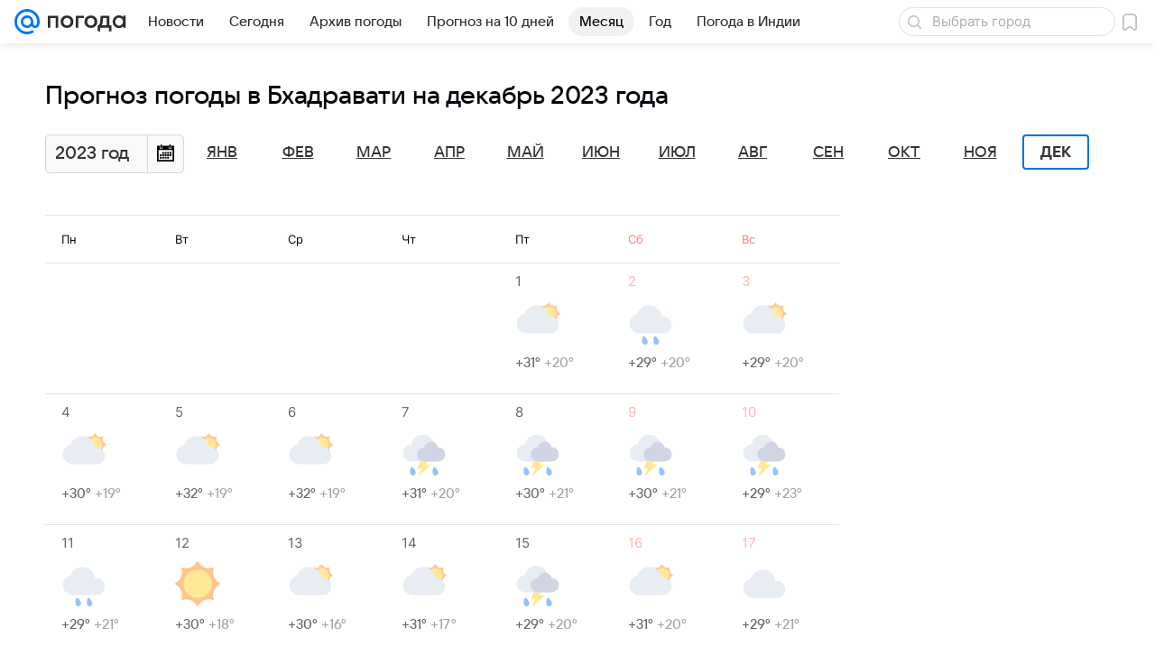

--- FILE ---
content_type: application/javascript
request_url: https://pogoda.mail.ru/-/7bf601667defb4da718cfe5aedee2cff/js/cmpld/web-old/sentry.js
body_size: 19838
content:
/*! For license information please see sentry.js.LICENSE.txt */
!function(t,e){if("object"==typeof exports&&"object"==typeof module)module.exports=e();else if("function"==typeof define&&define.amd)define([],e);else{var n=e();for(var r in n)("object"==typeof exports?exports:t)[r]=n[r]}}(self,function(){return function(){var t={3738:function(t){function e(n){return t.exports=e="function"==typeof Symbol&&"symbol"==typeof Symbol.iterator?function(t){return typeof t}:function(t){return t&&"function"==typeof Symbol&&t.constructor===Symbol&&t!==Symbol.prototype?"symbol":typeof t},t.exports.__esModule=!0,t.exports.default=t.exports,e(n)}t.exports=e,t.exports.__esModule=!0,t.exports.default=t.exports},3816:function(t,e,n){"use strict";function r(t){switch(Object.prototype.toString.call(t)){case"[object Error]":case"[object Exception]":case"[object DOMException]":return!0;default:return v(t,Error)}}function o(t){return"[object ErrorEvent]"===Object.prototype.toString.call(t)}function i(t){return"[object DOMError]"===Object.prototype.toString.call(t)}function a(t){return"[object DOMException]"===Object.prototype.toString.call(t)}function s(t){return"[object String]"===Object.prototype.toString.call(t)}function c(t){return null===t||"object"!=typeof t&&"function"!=typeof t}function u(t){return"[object Object]"===Object.prototype.toString.call(t)}function p(t){return"undefined"!=typeof Event&&v(t,Event)}function l(t){return"undefined"!=typeof Element&&v(t,Element)}function f(t){return"[object RegExp]"===Object.prototype.toString.call(t)}function h(t){return Boolean(t&&t.then&&"function"==typeof t.then)}function d(t){return u(t)&&"nativeEvent"in t&&"preventDefault"in t&&"stopPropagation"in t}function v(t,e){try{return t instanceof e}catch(t){return!1}}n.d(e,{BD:function(){return i},Kg:function(){return s},Qd:function(){return u},Qg:function(){return h},T2:function(){return o},W6:function(){return a},bJ:function(){return r},gd:function(){return f},mE:function(){return d},sO:function(){return c},tH:function(){return v},vq:function(){return l},xH:function(){return p}})},4042:function(t,e,n){"use strict";n.r(e),n.d(e,{errorTrigger:function(){return r.l3}});var r=n(6218);e.default=r.Ay},4994:function(t){t.exports=function(t){return t&&t.__esModule?t:{default:t}},t.exports.__esModule=!0,t.exports.default=t.exports},5132:function(t,e,n){"use strict";n.r(e),n.d(e,{BrowserClient:function(){return pe},Hub:function(){return O},Integrations:function(){return Ne},SDK_NAME:function(){return ce},SDK_VERSION:function(){return ue},Scope:function(){return y},Severity:function(){return c},Status:function(){return u},Transports:function(){return i},addBreadcrumb:function(){return M},addGlobalEventProcessor:function(){return m},captureEvent:function(){return C},captureException:function(){return U},captureMessage:function(){return P},close:function(){return Te},configureScope:function(){return L},defaultIntegrations:function(){return be},eventFromException:function(){return Rt},eventFromMessage:function(){return It},flush:function(){return ke},forceLoad:function(){return Se},getCurrentHub:function(){return j},getHubFromCarrier:function(){return I},init:function(){return Ee},injectReportDialog:function(){return Yt},lastEventId:function(){return we},makeMain:function(){return T},onLoad:function(){return Oe},setContext:function(){return A},setExtra:function(){return F},setExtras:function(){return H},setTag:function(){return B},setTags:function(){return q},setUser:function(){return W},showReportDialog:function(){return xe},startTransaction:function(){return V},withScope:function(){return Y},wrap:function(){return je}});var r={};n.r(r),n.d(r,{FunctionToString:function(){return he},InboundFilters:function(){return fe}});var o={};n.r(o),n.d(o,{Breadcrumbs:function(){return se},GlobalHandlers:function(){return _e},LinkedErrors:function(){return ye},TryCatch:function(){return ve},UserAgent:function(){return me}});var i={};n.r(i),n.d(i,{BaseTransport:function(){return Lt},FetchTransport:function(){return At},XHRTransport:function(){return Ht}});var a=function(t,e){return a=Object.setPrototypeOf||{__proto__:[]}instanceof Array&&function(t,e){t.__proto__=e}||function(t,e){for(var n in e)e.hasOwnProperty(n)&&(t[n]=e[n])},a(t,e)};function s(t,e){function n(){this.constructor=t}a(t,e),t.prototype=null===e?Object.create(e):(n.prototype=e.prototype,new n)}var c,u,p=function(){return p=Object.assign||function(t){for(var e,n=1,r=arguments.length;n<r;n++)for(var o in e=arguments[n])Object.prototype.hasOwnProperty.call(e,o)&&(t[o]=e[o]);return t},p.apply(this,arguments)};function l(t,e){var n="function"==typeof Symbol&&t[Symbol.iterator];if(!n)return t;var r,o,i=n.call(t),a=[];try{for(;(void 0===e||e-- >0)&&!(r=i.next()).done;)a.push(r.value)}catch(t){o={error:t}}finally{try{r&&!r.done&&(n=i.return)&&n.call(i)}finally{if(o)throw o.error}}return a}function f(){for(var t=[],e=0;e<arguments.length;e++)t=t.concat(l(arguments[e]));return t}!function(t){t.Fatal="fatal",t.Error="error",t.Warning="warning",t.Log="log",t.Info="info",t.Debug="debug",t.Critical="critical"}(c||(c={})),function(t){t.fromString=function(e){switch(e){case"debug":return t.Debug;case"info":return t.Info;case"warn":case"warning":return t.Warning;case"error":return t.Error;case"fatal":return t.Fatal;case"critical":return t.Critical;default:return t.Log}}}(c||(c={})),function(t){t.Unknown="unknown",t.Skipped="skipped",t.Success="success",t.RateLimit="rate_limit",t.Invalid="invalid",t.Failed="failed"}(u||(u={})),function(t){t.fromHttpCode=function(e){return e>=200&&e<300?t.Success:429===e?t.RateLimit:e>=400&&e<500?t.Invalid:e>=500?t.Failed:t.Unknown}}(u||(u={}));var h,d=n(3816),v=n(6936);!function(t){t.PENDING="PENDING",t.RESOLVED="RESOLVED",t.REJECTED="REJECTED"}(h||(h={}));var _=function(){function t(t){var e=this;this._state=h.PENDING,this._handlers=[],this._resolve=function(t){e._setResult(h.RESOLVED,t)},this._reject=function(t){e._setResult(h.REJECTED,t)},this._setResult=function(t,n){e._state===h.PENDING&&((0,d.Qg)(n)?n.then(e._resolve,e._reject):(e._state=t,e._value=n,e._executeHandlers()))},this._attachHandler=function(t){e._handlers=e._handlers.concat(t),e._executeHandlers()},this._executeHandlers=function(){if(e._state!==h.PENDING){var t=e._handlers.slice();e._handlers=[],t.forEach(function(t){t.done||(e._state===h.RESOLVED&&t.onfulfilled&&t.onfulfilled(e._value),e._state===h.REJECTED&&t.onrejected&&t.onrejected(e._value),t.done=!0)})}};try{t(this._resolve,this._reject)}catch(t){this._reject(t)}}return t.resolve=function(e){return new t(function(t){t(e)})},t.reject=function(e){return new t(function(t,n){n(e)})},t.all=function(e){return new t(function(n,r){if(Array.isArray(e))if(0!==e.length){var o=e.length,i=[];e.forEach(function(e,a){t.resolve(e).then(function(t){i[a]=t,0==(o-=1)&&n(i)}).then(null,r)})}else n([]);else r(new TypeError("Promise.all requires an array as input."))})},t.prototype.then=function(e,n){var r=this;return new t(function(t,o){r._attachHandler({done:!1,onfulfilled:function(n){if(e)try{return void t(e(n))}catch(t){return void o(t)}else t(n)},onrejected:function(e){if(n)try{return void t(n(e))}catch(t){return void o(t)}else o(e)}})})},t.prototype.catch=function(t){return this.then(function(t){return t},t)},t.prototype.finally=function(e){var n=this;return new t(function(t,r){var o,i;return n.then(function(t){i=!1,o=t,e&&e()},function(t){i=!0,o=t,e&&e()}).then(function(){i?r(o):t(o)})})},t.prototype.toString=function(){return"[object SyncPromise]"},t}(),y=function(){function t(){this._notifyingListeners=!1,this._scopeListeners=[],this._eventProcessors=[],this._breadcrumbs=[],this._user={},this._tags={},this._extra={},this._contexts={}}return t.clone=function(e){var n=new t;return e&&(n._breadcrumbs=f(e._breadcrumbs),n._tags=p({},e._tags),n._extra=p({},e._extra),n._contexts=p({},e._contexts),n._user=e._user,n._level=e._level,n._span=e._span,n._transactionName=e._transactionName,n._fingerprint=e._fingerprint,n._eventProcessors=f(e._eventProcessors)),n},t.prototype.addScopeListener=function(t){this._scopeListeners.push(t)},t.prototype.addEventProcessor=function(t){return this._eventProcessors.push(t),this},t.prototype.setUser=function(t){return this._user=t||{},this._notifyScopeListeners(),this},t.prototype.setTags=function(t){return this._tags=p(p({},this._tags),t),this._notifyScopeListeners(),this},t.prototype.setTag=function(t,e){var n;return this._tags=p(p({},this._tags),((n={})[t]=e,n)),this._notifyScopeListeners(),this},t.prototype.setExtras=function(t){return this._extra=p(p({},this._extra),t),this._notifyScopeListeners(),this},t.prototype.setExtra=function(t,e){var n;return this._extra=p(p({},this._extra),((n={})[t]=e,n)),this._notifyScopeListeners(),this},t.prototype.setFingerprint=function(t){return this._fingerprint=t,this._notifyScopeListeners(),this},t.prototype.setLevel=function(t){return this._level=t,this._notifyScopeListeners(),this},t.prototype.setTransactionName=function(t){return this._transactionName=t,this._notifyScopeListeners(),this},t.prototype.setTransaction=function(t){return this.setTransactionName(t)},t.prototype.setContext=function(t,e){var n;return this._contexts=p(p({},this._contexts),((n={})[t]=e,n)),this._notifyScopeListeners(),this},t.prototype.setSpan=function(t){return this._span=t,this._notifyScopeListeners(),this},t.prototype.getSpan=function(){return this._span},t.prototype.getTransaction=function(){var t=this.getSpan();if(t&&t.spanRecorder&&t.spanRecorder.spans[0])return t.spanRecorder.spans[0]},t.prototype.update=function(e){if(!e)return this;if("function"==typeof e){var n=e(this);return n instanceof t?n:this}return e instanceof t?(this._tags=p(p({},this._tags),e._tags),this._extra=p(p({},this._extra),e._extra),this._contexts=p(p({},this._contexts),e._contexts),e._user&&(this._user=e._user),e._level&&(this._level=e._level),e._fingerprint&&(this._fingerprint=e._fingerprint)):(0,d.Qd)(e)&&(this._tags=p(p({},this._tags),e.tags),this._extra=p(p({},this._extra),e.extra),this._contexts=p(p({},this._contexts),e.contexts),e.user&&(this._user=e.user),e.level&&(this._level=e.level),e.fingerprint&&(this._fingerprint=e.fingerprint)),this},t.prototype.clear=function(){return this._breadcrumbs=[],this._tags={},this._extra={},this._user={},this._contexts={},this._level=void 0,this._transactionName=void 0,this._fingerprint=void 0,this._span=void 0,this._notifyScopeListeners(),this},t.prototype.addBreadcrumb=function(t,e){var n=p({timestamp:(0,v.LU)()},t);return this._breadcrumbs=void 0!==e&&e>=0?f(this._breadcrumbs,[n]).slice(-e):f(this._breadcrumbs,[n]),this._notifyScopeListeners(),this},t.prototype.clearBreadcrumbs=function(){return this._breadcrumbs=[],this._notifyScopeListeners(),this},t.prototype.applyToEvent=function(t,e){return this._extra&&Object.keys(this._extra).length&&(t.extra=p(p({},this._extra),t.extra)),this._tags&&Object.keys(this._tags).length&&(t.tags=p(p({},this._tags),t.tags)),this._user&&Object.keys(this._user).length&&(t.user=p(p({},this._user),t.user)),this._contexts&&Object.keys(this._contexts).length&&(t.contexts=p(p({},this._contexts),t.contexts)),this._level&&(t.level=this._level),this._transactionName&&(t.transaction=this._transactionName),this._span&&(t.contexts=p({trace:this._span.getTraceContext()},t.contexts)),this._applyFingerprint(t),t.breadcrumbs=f(t.breadcrumbs||[],this._breadcrumbs),t.breadcrumbs=t.breadcrumbs.length>0?t.breadcrumbs:void 0,this._notifyEventProcessors(f(g(),this._eventProcessors),t,e)},t.prototype._notifyEventProcessors=function(t,e,n,r){var o=this;return void 0===r&&(r=0),new _(function(i,a){var s=t[r];if(null===e||"function"!=typeof s)i(e);else{var c=s(p({},e),n);(0,d.Qg)(c)?c.then(function(e){return o._notifyEventProcessors(t,e,n,r+1).then(i)}).then(null,a):o._notifyEventProcessors(t,c,n,r+1).then(i).then(null,a)}})},t.prototype._notifyScopeListeners=function(){var t=this;this._notifyingListeners||(this._notifyingListeners=!0,setTimeout(function(){t._scopeListeners.forEach(function(e){e(t)}),t._notifyingListeners=!1}))},t.prototype._applyFingerprint=function(t){t.fingerprint=t.fingerprint?Array.isArray(t.fingerprint)?t.fingerprint:[t.fingerprint]:[],this._fingerprint&&(t.fingerprint=t.fingerprint.concat(this._fingerprint)),t.fingerprint&&!t.fingerprint.length&&delete t.fingerprint},t}();function g(){var t=(0,v.VZ)();return t.__SENTRY__=t.__SENTRY__||{},t.__SENTRY__.globalEventProcessors=t.__SENTRY__.globalEventProcessors||[],t.__SENTRY__.globalEventProcessors}function m(t){g().push(t)}var b=(0,v.VZ)(),E="Sentry Logger ",x=function(){function t(){this._enabled=!1}return t.prototype.disable=function(){this._enabled=!1},t.prototype.enable=function(){this._enabled=!0},t.prototype.log=function(){for(var t=[],e=0;e<arguments.length;e++)t[e]=arguments[e];this._enabled&&(0,v.pq)(function(){b.console.log(E+"[Log]: "+t.join(" "))})},t.prototype.warn=function(){for(var t=[],e=0;e<arguments.length;e++)t[e]=arguments[e];this._enabled&&(0,v.pq)(function(){b.console.warn(E+"[Warn]: "+t.join(" "))})},t.prototype.error=function(){for(var t=[],e=0;e<arguments.length;e++)t[e]=arguments[e];this._enabled&&(0,v.pq)(function(){b.console.error(E+"[Error]: "+t.join(" "))})},t}();b.__SENTRY__=b.__SENTRY__||{};var w=b.__SENTRY__.logger||(b.__SENTRY__.logger=new x),S=3,O=function(){function t(t,e,n){void 0===e&&(e=new y),void 0===n&&(n=S),this._version=n,this._stack=[],this._stack.push({client:t,scope:e}),this.bindClient(t)}return t.prototype.isOlderThan=function(t){return this._version<t},t.prototype.bindClient=function(t){this.getStackTop().client=t,t&&t.setupIntegrations&&t.setupIntegrations()},t.prototype.pushScope=function(){var t=this.getStack(),e=t.length>0?t[t.length-1].scope:void 0,n=y.clone(e);return this.getStack().push({client:this.getClient(),scope:n}),n},t.prototype.popScope=function(){return void 0!==this.getStack().pop()},t.prototype.withScope=function(t){var e=this.pushScope();try{t(e)}finally{this.popScope()}},t.prototype.getClient=function(){return this.getStackTop().client},t.prototype.getScope=function(){return this.getStackTop().scope},t.prototype.getStack=function(){return this._stack},t.prototype.getStackTop=function(){return this._stack[this._stack.length-1]},t.prototype.captureException=function(t,e){var n=this._lastEventId=(0,v.eJ)(),r=e;if(!e){var o=void 0;try{throw new Error("Sentry syntheticException")}catch(t){o=t}r={originalException:t,syntheticException:o}}return this._invokeClient("captureException",t,p(p({},r),{event_id:n})),n},t.prototype.captureMessage=function(t,e,n){var r=this._lastEventId=(0,v.eJ)(),o=n;if(!n){var i=void 0;try{throw new Error(t)}catch(t){i=t}o={originalException:t,syntheticException:i}}return this._invokeClient("captureMessage",t,e,p(p({},o),{event_id:r})),r},t.prototype.captureEvent=function(t,e){var n=this._lastEventId=(0,v.eJ)();return this._invokeClient("captureEvent",t,p(p({},e),{event_id:n})),n},t.prototype.lastEventId=function(){return this._lastEventId},t.prototype.addBreadcrumb=function(t,e){var n=this.getStackTop();if(n.scope&&n.client){var r=n.client.getOptions&&n.client.getOptions()||{},o=r.beforeBreadcrumb,i=void 0===o?null:o,a=r.maxBreadcrumbs,s=void 0===a?100:a;if(!(s<=0)){var c=(0,v.LU)(),u=p({timestamp:c},t),l=i?(0,v.pq)(function(){return i(u,e)}):u;null!==l&&n.scope.addBreadcrumb(l,Math.min(s,100))}}},t.prototype.setUser=function(t){var e=this.getStackTop();e.scope&&e.scope.setUser(t)},t.prototype.setTags=function(t){var e=this.getStackTop();e.scope&&e.scope.setTags(t)},t.prototype.setExtras=function(t){var e=this.getStackTop();e.scope&&e.scope.setExtras(t)},t.prototype.setTag=function(t,e){var n=this.getStackTop();n.scope&&n.scope.setTag(t,e)},t.prototype.setExtra=function(t,e){var n=this.getStackTop();n.scope&&n.scope.setExtra(t,e)},t.prototype.setContext=function(t,e){var n=this.getStackTop();n.scope&&n.scope.setContext(t,e)},t.prototype.configureScope=function(t){var e=this.getStackTop();e.scope&&e.client&&t(e.scope)},t.prototype.run=function(t){var e=T(this);try{t(this)}finally{T(e)}},t.prototype.getIntegration=function(t){var e=this.getClient();if(!e)return null;try{return e.getIntegration(t)}catch(e){return w.warn("Cannot retrieve integration "+t.id+" from the current Hub"),null}},t.prototype.startSpan=function(t){return this._callExtensionMethod("startSpan",t)},t.prototype.startTransaction=function(t){return this._callExtensionMethod("startTransaction",t)},t.prototype.traceHeaders=function(){return this._callExtensionMethod("traceHeaders")},t.prototype._invokeClient=function(t){for(var e,n=[],r=1;r<arguments.length;r++)n[r-1]=arguments[r];var o=this.getStackTop();o&&o.client&&o.client[t]&&(e=o.client)[t].apply(e,f(n,[o.scope]))},t.prototype._callExtensionMethod=function(t){for(var e=[],n=1;n<arguments.length;n++)e[n-1]=arguments[n];var r=k().__SENTRY__;if(r&&r.extensions&&"function"==typeof r.extensions[t])return r.extensions[t].apply(this,e);w.warn("Extension method "+t+" couldn't be found, doing nothing.")},t}();function k(){var t=(0,v.VZ)();return t.__SENTRY__=t.__SENTRY__||{extensions:{},hub:void 0},t}function T(t){var e=k(),n=I(e);return N(e,t),n}function j(){var t=k();return R(t)&&!I(t).isOlderThan(S)||N(t,new O),(0,v.wD)()?function(t){try{var e="domain",n=k().__SENTRY__;if(!n||!n.extensions||!n.extensions[e])return I(t);var r=n.extensions[e].active;if(!r)return I(t);if(!R(r)||I(r).isOlderThan(S)){var o=I(t).getStackTop();N(r,new O(o.client,y.clone(o.scope)))}return I(r)}catch(e){return I(t)}}(t):I(t)}function R(t){return!!(t&&t.__SENTRY__&&t.__SENTRY__.hub)}function I(t){return t&&t.__SENTRY__&&t.__SENTRY__.hub||(t.__SENTRY__=t.__SENTRY__||{},t.__SENTRY__.hub=new O),t.__SENTRY__.hub}function N(t,e){return!!t&&(t.__SENTRY__=t.__SENTRY__||{},t.__SENTRY__.hub=e,!0)}function D(t){for(var e=[],n=1;n<arguments.length;n++)e[n-1]=arguments[n];var r=j();if(r&&r[t])return r[t].apply(r,f(e));throw new Error("No hub defined or "+t+" was not found on the hub, please open a bug report.")}function U(t,e){var n;try{throw new Error("Sentry syntheticException")}catch(t){n=t}return D("captureException",t,{captureContext:e,originalException:t,syntheticException:n})}function P(t,e){var n;try{throw new Error(t)}catch(t){n=t}return D("captureMessage",t,"string"==typeof e?e:void 0,p({originalException:t,syntheticException:n},"string"!=typeof e?{captureContext:e}:void 0))}function C(t){return D("captureEvent",t)}function L(t){D("configureScope",t)}function M(t){D("addBreadcrumb",t)}function A(t,e){D("setContext",t,e)}function H(t){D("setExtras",t)}function q(t){D("setTags",t)}function F(t,e){D("setExtra",t,e)}function B(t,e){D("setTag",t,e)}function W(t){D("setUser",t)}function Y(t){D("withScope",t)}function V(t){return D("startTransaction",p({},t))}var X=Object.setPrototypeOf||({__proto__:[]}instanceof Array?function(t,e){return t.__proto__=e,t}:function(t,e){for(var n in e)t.hasOwnProperty(n)||(t[n]=e[n]);return t}),J=function(t){function e(e){var n=this.constructor,r=t.call(this,e)||this;return r.message=e,r.name=n.prototype.constructor.name,X(r,n.prototype),r}return s(e,t),e}(Error),$=/^(?:(\w+):)\/\/(?:(\w+)(?::(\w+))?@)([\w.-]+)(?::(\d+))?\/(.+)/,G="Invalid Dsn",Q=function(){function t(t){"string"==typeof t?this._fromString(t):this._fromComponents(t),this._validate()}return t.prototype.toString=function(t){void 0===t&&(t=!1);var e=this,n=e.host,r=e.path,o=e.pass,i=e.port,a=e.projectId;return e.protocol+"://"+e.user+(t&&o?":"+o:"")+"@"+n+(i?":"+i:"")+"/"+(r?r+"/":r)+a},t.prototype._fromString=function(t){var e=$.exec(t);if(!e)throw new J(G);var n=l(e.slice(1),6),r=n[0],o=n[1],i=n[2],a=void 0===i?"":i,s=n[3],c=n[4],u=void 0===c?"":c,p="",f=n[5],h=f.split("/");if(h.length>1&&(p=h.slice(0,-1).join("/"),f=h.pop()),f){var d=f.match(/^\d+/);d&&(f=d[0])}this._fromComponents({host:s,pass:a,path:p,projectId:f,port:u,protocol:r,user:o})},t.prototype._fromComponents=function(t){this.protocol=t.protocol,this.user=t.user,this.pass=t.pass||"",this.host=t.host,this.port=t.port||"",this.path=t.path||"",this.projectId=t.projectId},t.prototype._validate=function(){var t=this;if(["protocol","user","host","projectId"].forEach(function(e){if(!t[e])throw new J(G+": "+e+" missing")}),!this.projectId.match(/^\d+$/))throw new J(G+": Invalid projectId "+this.projectId);if("http"!==this.protocol&&"https"!==this.protocol)throw new J(G+": Invalid protocol "+this.protocol);if(this.port&&isNaN(parseInt(this.port,10)))throw new J(G+": Invalid port "+this.port)},t}(),Z=function(){function t(){this._hasWeakSet="function"==typeof WeakSet,this._inner=this._hasWeakSet?new WeakSet:[]}return t.prototype.memoize=function(t){if(this._hasWeakSet)return!!this._inner.has(t)||(this._inner.add(t),!1);for(var e=0;e<this._inner.length;e++)if(this._inner[e]===t)return!0;return this._inner.push(t),!1},t.prototype.unmemoize=function(t){if(this._hasWeakSet)this._inner.delete(t);else for(var e=0;e<this._inner.length;e++)if(this._inner[e]===t){this._inner.splice(e,1);break}},t}();function z(t,e){return void 0===e&&(e=0),"string"!=typeof t||0===e||t.length<=e?t:t.substr(0,e)+"..."}function K(t,e){if(!Array.isArray(t))return"";for(var n=[],r=0;r<t.length;r++){var o=t[r];try{n.push(String(o))}catch(t){n.push("[value cannot be serialized]")}}return n.join(e)}function tt(t,e){return!!(0,d.Kg)(t)&&((0,d.gd)(e)?e.test(t):"string"==typeof e&&-1!==t.indexOf(e))}function et(t,e,n){if(e in t){var r=t[e],o=n(r);if("function"==typeof o)try{o.prototype=o.prototype||{},Object.defineProperties(o,{__sentry_original__:{enumerable:!1,value:r}})}catch(t){}t[e]=o}}function nt(t){if((0,d.bJ)(t)){var e=t,n={message:e.message,name:e.name,stack:e.stack};for(var r in e)Object.prototype.hasOwnProperty.call(e,r)&&(n[r]=e[r]);return n}if((0,d.xH)(t)){var o=t,i={};i.type=o.type;try{i.target=(0,d.vq)(o.target)?(0,v.Hd)(o.target):Object.prototype.toString.call(o.target)}catch(t){i.target="<unknown>"}try{i.currentTarget=(0,d.vq)(o.currentTarget)?(0,v.Hd)(o.currentTarget):Object.prototype.toString.call(o.currentTarget)}catch(t){i.currentTarget="<unknown>"}for(var r in"undefined"!=typeof CustomEvent&&(0,d.tH)(t,CustomEvent)&&(i.detail=o.detail),o)Object.prototype.hasOwnProperty.call(o,r)&&(i[r]=o);return i}return t}function rt(t,e,n){void 0===e&&(e=3),void 0===n&&(n=102400);var r,o=at(t,e);return r=o,function(t){return~-encodeURI(t).split(/%..|./).length}(JSON.stringify(r))>n?rt(t,e-1,n):o}function ot(t,e){return"domain"===e&&t&&"object"==typeof t&&t._events?"[Domain]":"domainEmitter"===e?"[DomainEmitter]":"undefined"!=typeof global&&t===global?"[Global]":"undefined"!=typeof window&&t===window?"[Window]":"undefined"!=typeof document&&t===document?"[Document]":(0,d.mE)(t)?"[SyntheticEvent]":"number"==typeof t&&t!=t?"[NaN]":void 0===t?"[undefined]":"function"==typeof t?"[Function: "+(0,v.qQ)(t)+"]":t}function it(t,e,n,r){if(void 0===n&&(n=1/0),void 0===r&&(r=new Z),0===n)return function(t){var e=Object.prototype.toString.call(t);if("string"==typeof t)return t;if("[object Object]"===e)return"[Object]";if("[object Array]"===e)return"[Array]";var n=ot(t);return(0,d.sO)(n)?n:e}(e);if(null!=e&&"function"==typeof e.toJSON)return e.toJSON();var o=ot(e,t);if((0,d.sO)(o))return o;var i=nt(e),a=Array.isArray(e)?[]:{};if(r.memoize(e))return"[Circular ~]";for(var s in i)Object.prototype.hasOwnProperty.call(i,s)&&(a[s]=it(s,i[s],n-1,r));return r.unmemoize(e),a}function at(t,e){try{return JSON.parse(JSON.stringify(t,function(t,n){return it(t,n,e)}))}catch(t){return"**non-serializable**"}}function st(t,e){void 0===e&&(e=40);var n=Object.keys(nt(t));if(n.sort(),!n.length)return"[object has no keys]";if(n[0].length>=e)return z(n[0],e);for(var r=n.length;r>0;r--){var o=n.slice(0,r).join(", ");if(!(o.length>e))return r===n.length?o:z(o,e)}return""}var ct=[];var ut=function(){function t(t,e){this._integrations={},this._processing=!1,this._backend=new t(e),this._options=e,e.dsn&&(this._dsn=new Q(e.dsn))}return t.prototype.captureException=function(t,e,n){var r=this,o=e&&e.event_id;return this._processing=!0,this._getBackend().eventFromException(t,e).then(function(t){o=r.captureEvent(t,e,n)}),o},t.prototype.captureMessage=function(t,e,n,r){var o=this,i=n&&n.event_id;return this._processing=!0,((0,d.sO)(t)?this._getBackend().eventFromMessage(""+t,e,n):this._getBackend().eventFromException(t,n)).then(function(t){i=o.captureEvent(t,n,r)}),i},t.prototype.captureEvent=function(t,e,n){var r=this,o=e&&e.event_id;return this._processing=!0,this._processEvent(t,e,n).then(function(t){o=t&&t.event_id,r._processing=!1}).then(null,function(t){w.error(t),r._processing=!1}),o},t.prototype.getDsn=function(){return this._dsn},t.prototype.getOptions=function(){return this._options},t.prototype.flush=function(t){var e=this;return this._isClientProcessing(t).then(function(n){return clearInterval(n.interval),e._getBackend().getTransport().close(t).then(function(t){return n.ready&&t})})},t.prototype.close=function(t){var e=this;return this.flush(t).then(function(t){return e.getOptions().enabled=!1,t})},t.prototype.setupIntegrations=function(){var t,e;this._isEnabled()&&(this._integrations=(t=this._options,e={},function(t){var e=t.defaultIntegrations&&f(t.defaultIntegrations)||[],n=t.integrations,r=[];if(Array.isArray(n)){var o=n.map(function(t){return t.name}),i=[];e.forEach(function(t){-1===o.indexOf(t.name)&&-1===i.indexOf(t.name)&&(r.push(t),i.push(t.name))}),n.forEach(function(t){-1===i.indexOf(t.name)&&(r.push(t),i.push(t.name))})}else"function"==typeof n?(r=n(e),r=Array.isArray(r)?r:[r]):r=f(e);var a=r.map(function(t){return t.name}),s="Debug";return-1!==a.indexOf(s)&&r.push.apply(r,f(r.splice(a.indexOf(s),1))),r}(t).forEach(function(t){e[t.name]=t,function(t){-1===ct.indexOf(t.name)&&(t.setupOnce(m,j),ct.push(t.name),w.log("Integration installed: "+t.name))}(t)}),e))},t.prototype.getIntegration=function(t){try{return this._integrations[t.id]||null}catch(e){return w.warn("Cannot retrieve integration "+t.id+" from the current Client"),null}},t.prototype._isClientProcessing=function(t){var e=this;return new _(function(n){var r=0,o=0;clearInterval(o),o=setInterval(function(){e._processing?(r+=1,t&&r>=t&&n({interval:o,ready:!1})):n({interval:o,ready:!0})},1)})},t.prototype._getBackend=function(){return this._backend},t.prototype._isEnabled=function(){return!1!==this.getOptions().enabled&&void 0!==this._dsn},t.prototype._prepareEvent=function(t,e,n){var r=this,o=this.getOptions().normalizeDepth,i=void 0===o?3:o,a=p(p({},t),{event_id:t.event_id||(n&&n.event_id?n.event_id:(0,v.eJ)()),timestamp:t.timestamp||(0,v.LU)()});this._applyClientOptions(a),this._applyIntegrationsMetadata(a);var s=e;n&&n.captureContext&&(s=y.clone(s).update(n.captureContext));var c=_.resolve(a);return s&&(c=s.applyToEvent(a,n)),c.then(function(t){return"number"==typeof i&&i>0?r._normalizeEvent(t,i):t})},t.prototype._normalizeEvent=function(t,e){if(!t)return null;var n=p(p(p(p(p({},t),t.breadcrumbs&&{breadcrumbs:t.breadcrumbs.map(function(t){return p(p({},t),t.data&&{data:at(t.data,e)})})}),t.user&&{user:at(t.user,e)}),t.contexts&&{contexts:at(t.contexts,e)}),t.extra&&{extra:at(t.extra,e)});return t.contexts&&t.contexts.trace&&(n.contexts.trace=t.contexts.trace),n},t.prototype._applyClientOptions=function(t){var e=this.getOptions(),n=e.environment,r=e.release,o=e.dist,i=e.maxValueLength,a=void 0===i?250:i;void 0===t.environment&&void 0!==n&&(t.environment=n),void 0===t.release&&void 0!==r&&(t.release=r),void 0===t.dist&&void 0!==o&&(t.dist=o),t.message&&(t.message=z(t.message,a));var s=t.exception&&t.exception.values&&t.exception.values[0];s&&s.value&&(s.value=z(s.value,a));var c=t.request;c&&c.url&&(c.url=z(c.url,a))},t.prototype._applyIntegrationsMetadata=function(t){var e=t.sdk,n=Object.keys(this._integrations);e&&n.length>0&&(e.integrations=n)},t.prototype._sendEvent=function(t){this._getBackend().sendEvent(t)},t.prototype._processEvent=function(t,e,n){var r=this,o=this.getOptions(),i=o.beforeSend,a=o.sampleRate;if(!this._isEnabled())return _.reject("SDK not enabled, will not send event.");var s="transaction"===t.type;return!s&&"number"==typeof a&&Math.random()>a?_.reject("This event has been sampled, will not send event."):new _(function(o,a){r._prepareEvent(t,n,e).then(function(t){if(null!==t){var n=t;if(e&&e.data&&!0===e.data.__sentry__||!i||s)return r._sendEvent(n),void o(n);var c=i(t,e);if(void 0===c)w.error("`beforeSend` method has to return `null` or a valid event.");else if((0,d.Qg)(c))r._handleAsyncBeforeSend(c,o,a);else{if(null===(n=c))return w.log("`beforeSend` returned `null`, will not send event."),void o(null);r._sendEvent(n),o(n)}}else a("An event processor returned null, will not send event.")}).then(null,function(t){r.captureException(t,{data:{__sentry__:!0},originalException:t}),a("Event processing pipeline threw an error, original event will not be sent. Details have been sent as a new event.\nReason: "+t)})})},t.prototype._handleAsyncBeforeSend=function(t,e,n){var r=this;t.then(function(t){null!==t?(r._sendEvent(t),e(t)):n("`beforeSend` returned `null`, will not send event.")}).then(null,function(t){n("beforeSend rejected with "+t)})},t}(),pt=function(){function t(){}return t.prototype.sendEvent=function(t){return _.resolve({reason:"NoopTransport: Event has been skipped because no Dsn is configured.",status:u.Skipped})},t.prototype.close=function(t){return _.resolve(!0)},t}(),lt=function(){function t(t){this._options=t,this._options.dsn||w.warn("No DSN provided, backend will not do anything."),this._transport=this._setupTransport()}return t.prototype.eventFromException=function(t,e){throw new J("Backend has to implement `eventFromException` method")},t.prototype.eventFromMessage=function(t,e,n){throw new J("Backend has to implement `eventFromMessage` method")},t.prototype.sendEvent=function(t){this._transport.sendEvent(t).then(null,function(t){w.error("Error while sending event: "+t)})},t.prototype.getTransport=function(){return this._transport},t.prototype._setupTransport=function(){return new pt},t}();function ft(){if(!("fetch"in(0,v.VZ)()))return!1;try{return new Headers,new Request(""),new Response,!0}catch(t){return!1}}function ht(t){return t&&/^function fetch\(\)\s+\{\s+\[native code\]\s+\}$/.test(t.toString())}function dt(){if(!ft())return!1;try{return new Request("_",{referrerPolicy:"origin"}),!0}catch(t){return!1}}var vt="?",_t=/^\s*at (?:(.*?) ?\()?((?:file|https?|blob|chrome-extension|address|native|eval|webpack|<anonymous>|[-a-z]+:|.*bundle|\/).*?)(?::(\d+))?(?::(\d+))?\)?\s*$/i,yt=/^\s*(.*?)(?:\((.*?)\))?(?:^|@)?((?:file|https?|blob|chrome|webpack|resource|moz-extension).*?:\/.*?|\[native code\]|[^@]*(?:bundle|\d+\.js))(?::(\d+))?(?::(\d+))?\s*$/i,gt=/^\s*at (?:((?:\[object object\])?.+) )?\(?((?:file|ms-appx|https?|webpack|blob):.*?):(\d+)(?::(\d+))?\)?\s*$/i,mt=/(\S+) line (\d+)(?: > eval line \d+)* > eval/i,bt=/\((\S*)(?::(\d+))(?::(\d+))\)/,Et=/Minified React error #\d+;/i;function xt(t){var e=null,n=0;t&&("number"==typeof t.framesToPop?n=t.framesToPop:Et.test(t.message)&&(n=1));try{if(e=function(t){if(!t||!t.stacktrace)return null;for(var e,n=/ line (\d+).*script (?:in )?(\S+)(?:: in function (\S+))?$/i,r=/ line (\d+), column (\d+)\s*(?:in (?:<anonymous function: ([^>]+)>|([^)]+))\((.*)\))? in (.*):\s*$/i,o=t.stacktrace.split("\n"),i=[],a=0;a<o.length;a+=2){var s=null;(e=n.exec(o[a]))?s={url:e[2],func:e[3],args:[],line:+e[1],column:null}:(e=r.exec(o[a]))&&(s={url:e[6],func:e[3]||e[4],args:e[5]?e[5].split(","):[],line:+e[1],column:+e[2]}),s&&(!s.func&&s.line&&(s.func=vt),i.push(s))}return i.length?{message:St(t),name:t.name,stack:i}:null}(t),e)return wt(e,n)}catch(t){}try{if(e=function(t){if(!t||!t.stack)return null;for(var e,n,r,o=[],i=t.stack.split("\n"),a=0;a<i.length;++a){if(n=_t.exec(i[a])){var s=n[2]&&0===n[2].indexOf("native");n[2]&&0===n[2].indexOf("eval")&&(e=bt.exec(n[2]))&&(n[2]=e[1],n[3]=e[2],n[4]=e[3]),r={url:n[2]&&0===n[2].indexOf("address at ")?n[2].substr(11):n[2],func:n[1]||vt,args:s?[n[2]]:[],line:n[3]?+n[3]:null,column:n[4]?+n[4]:null}}else if(n=gt.exec(i[a]))r={url:n[2],func:n[1]||vt,args:[],line:+n[3],column:n[4]?+n[4]:null};else{if(!(n=yt.exec(i[a])))continue;n[3]&&n[3].indexOf(" > eval")>-1&&(e=mt.exec(n[3]))?(n[1]=n[1]||"eval",n[3]=e[1],n[4]=e[2],n[5]=""):0!==a||n[5]||void 0===t.columnNumber||(o[0].column=t.columnNumber+1),r={url:n[3],func:n[1]||vt,args:n[2]?n[2].split(","):[],line:n[4]?+n[4]:null,column:n[5]?+n[5]:null}}!r.func&&r.line&&(r.func=vt),o.push(r)}return o.length?{message:St(t),name:t.name,stack:o}:null}(t),e)return wt(e,n)}catch(t){}return{message:St(t),name:t&&t.name,stack:[],failed:!0}}function wt(t,e){try{return p(p({},t),{stack:t.stack.slice(e)})}catch(e){return t}}function St(t){var e=t&&t.message;return e?e.error&&"string"==typeof e.error.message?e.error.message:e:"No error message"}var Ot=50;function kt(t){var e=jt(t.stack),n={type:t.name,value:t.message};return e&&e.length&&(n.stacktrace={frames:e}),void 0===n.type&&""===n.value&&(n.value="Unrecoverable error caught"),n}function Tt(t){return{exception:{values:[kt(t)]}}}function jt(t){if(!t||!t.length)return[];var e=t,n=e[0].func||"",r=e[e.length-1].func||"";return-1===n.indexOf("captureMessage")&&-1===n.indexOf("captureException")||(e=e.slice(1)),-1!==r.indexOf("sentryWrapped")&&(e=e.slice(0,-1)),e.slice(0,Ot).map(function(t){return{colno:null===t.column?void 0:t.column,filename:t.url||e[0].url,function:t.func||"?",in_app:!0,lineno:null===t.line?void 0:t.line}}).reverse()}function Rt(t,e,n){var r=Nt(e,n&&n.syntheticException||void 0,{attachStacktrace:t.attachStacktrace});return(0,v.M6)(r,{handled:!0,type:"generic"}),r.level=c.Error,n&&n.event_id&&(r.event_id=n.event_id),_.resolve(r)}function It(t,e,n,r){void 0===n&&(n=c.Info);var o=Dt(e,r&&r.syntheticException||void 0,{attachStacktrace:t.attachStacktrace});return o.level=n,r&&r.event_id&&(o.event_id=r.event_id),_.resolve(o)}function Nt(t,e,n){var r;if(void 0===n&&(n={}),(0,d.T2)(t)&&t.error)return Tt(xt(t=t.error));if((0,d.BD)(t)||(0,d.W6)(t)){var o=t,i=o.name||((0,d.BD)(o)?"DOMError":"DOMException"),a=o.message?i+": "+o.message:i;return r=Dt(a,e,n),(0,v.gO)(r,a),r}return(0,d.bJ)(t)?r=Tt(xt(t)):(0,d.Qd)(t)||(0,d.xH)(t)?(r=function(t,e,n){var r={exception:{values:[{type:(0,d.xH)(t)?t.constructor.name:n?"UnhandledRejection":"Error",value:"Non-Error "+(n?"promise rejection":"exception")+" captured with keys: "+st(t)}]},extra:{__serialized__:rt(t)}};if(e){var o=jt(xt(e).stack);r.stacktrace={frames:o}}return r}(t,e,n.rejection),(0,v.M6)(r,{synthetic:!0}),r):(r=Dt(t,e,n),(0,v.gO)(r,""+t,void 0),(0,v.M6)(r,{synthetic:!0}),r)}function Dt(t,e,n){void 0===n&&(n={});var r={message:t};if(n.attachStacktrace&&e){var o=jt(xt(e).stack);r.stacktrace={frames:o}}return r}function Ut(t,e){var n="transaction"===t.type,r={body:JSON.stringify(t),url:n?e.getEnvelopeEndpointWithUrlEncodedAuth():e.getStoreEndpointWithUrlEncodedAuth()};if(n){var o=JSON.stringify({event_id:t.event_id,sent_at:new Date(1e3*(0,v.LU)()).toISOString()})+"\n"+JSON.stringify({type:t.type})+"\n"+r.body;r.body=o}return r}var Pt=function(){function t(t){this.dsn=t,this._dsnObject=new Q(t)}return t.prototype.getDsn=function(){return this._dsnObject},t.prototype.getBaseApiEndpoint=function(){var t=this._dsnObject,e=t.protocol?t.protocol+":":"",n=t.port?":"+t.port:"";return e+"//"+t.host+n+(t.path?"/"+t.path:"")+"/api/"},t.prototype.getStoreEndpoint=function(){return this._getIngestEndpoint("store")},t.prototype.getStoreEndpointWithUrlEncodedAuth=function(){return this.getStoreEndpoint()+"?"+this._encodedAuth()},t.prototype.getEnvelopeEndpointWithUrlEncodedAuth=function(){return this._getEnvelopeEndpoint()+"?"+this._encodedAuth()},t.prototype.getStoreEndpointPath=function(){var t=this._dsnObject;return(t.path?"/"+t.path:"")+"/api/"+t.projectId+"/store/"},t.prototype.getRequestHeaders=function(t,e){var n=this._dsnObject,r=["Sentry sentry_version=7"];return r.push("sentry_client="+t+"/"+e),r.push("sentry_key="+n.user),n.pass&&r.push("sentry_secret="+n.pass),{"Content-Type":"application/json","X-Sentry-Auth":r.join(", ")}},t.prototype.getReportDialogEndpoint=function(t){void 0===t&&(t={});var e=this._dsnObject,n=this.getBaseApiEndpoint()+"embed/error-page/",r=[];for(var o in r.push("dsn="+e.toString()),t)if("user"===o){if(!t.user)continue;t.user.name&&r.push("name="+encodeURIComponent(t.user.name)),t.user.email&&r.push("email="+encodeURIComponent(t.user.email))}else r.push(encodeURIComponent(o)+"="+encodeURIComponent(t[o]));return r.length?n+"?"+r.join("&"):n},t.prototype._getEnvelopeEndpoint=function(){return this._getIngestEndpoint("envelope")},t.prototype._getIngestEndpoint=function(t){return""+this.getBaseApiEndpoint()+this._dsnObject.projectId+"/"+t+"/"},t.prototype._encodedAuth=function(){var t,e={sentry_key:this._dsnObject.user,sentry_version:"7"};return t=e,Object.keys(t).map(function(e){return encodeURIComponent(e)+"="+encodeURIComponent(t[e])}).join("&")},t}(),Ct=function(){function t(t){this._limit=t,this._buffer=[]}return t.prototype.isReady=function(){return void 0===this._limit||this.length()<this._limit},t.prototype.add=function(t){var e=this;return this.isReady()?(-1===this._buffer.indexOf(t)&&this._buffer.push(t),t.then(function(){return e.remove(t)}).then(null,function(){return e.remove(t).then(null,function(){})}),t):_.reject(new J("Not adding Promise due to buffer limit reached."))},t.prototype.remove=function(t){return this._buffer.splice(this._buffer.indexOf(t),1)[0]},t.prototype.length=function(){return this._buffer.length},t.prototype.drain=function(t){var e=this;return new _(function(n){var r=setTimeout(function(){t&&t>0&&n(!1)},t);_.all(e._buffer).then(function(){clearTimeout(r),n(!0)}).then(null,function(){n(!0)})})},t}(),Lt=function(){function t(t){this.options=t,this._buffer=new Ct(30),this._api=new Pt(this.options.dsn),this.url=this._api.getStoreEndpointWithUrlEncodedAuth()}return t.prototype.sendEvent=function(t){throw new J("Transport Class has to implement `sendEvent` method")},t.prototype.close=function(t){return this._buffer.drain(t)},t}(),Mt=(0,v.VZ)(),At=function(t){function e(){var e=null!==t&&t.apply(this,arguments)||this;return e._disabledUntil=new Date(Date.now()),e}return s(e,t),e.prototype.sendEvent=function(t){var e=this;if(new Date(Date.now())<this._disabledUntil)return Promise.reject({event:t,reason:"Transport locked till "+this._disabledUntil+" due to too many requests.",status:429});var n=Ut(t,this._api),r={body:n.body,method:"POST",referrerPolicy:dt()?"origin":""};return void 0!==this.options.fetchParameters&&Object.assign(r,this.options.fetchParameters),void 0!==this.options.headers&&(r.headers=this.options.headers),this._buffer.add(new _(function(t,o){Mt.fetch(n.url,r).then(function(n){var r=u.fromHttpCode(n.status);if(r!==u.Success){if(r===u.RateLimit){var i=Date.now(),a=n.headers.get("Retry-After");e._disabledUntil=new Date(i+(0,v.FA)(i,a)),w.warn("Too many requests, backing off till: "+e._disabledUntil)}o(n)}else t({status:r})}).catch(o)}))},e}(Lt),Ht=function(t){function e(){var e=null!==t&&t.apply(this,arguments)||this;return e._disabledUntil=new Date(Date.now()),e}return s(e,t),e.prototype.sendEvent=function(t){var e=this;if(new Date(Date.now())<this._disabledUntil)return Promise.reject({event:t,reason:"Transport locked till "+this._disabledUntil+" due to too many requests.",status:429});var n=Ut(t,this._api);return this._buffer.add(new _(function(t,r){var o=new XMLHttpRequest;for(var i in o.onreadystatechange=function(){if(4===o.readyState){var n=u.fromHttpCode(o.status);if(n!==u.Success){if(n===u.RateLimit){var i=Date.now(),a=o.getResponseHeader("Retry-After");e._disabledUntil=new Date(i+(0,v.FA)(i,a)),w.warn("Too many requests, backing off till: "+e._disabledUntil)}r(o)}else t({status:n})}},o.open("POST",n.url),e.options.headers)e.options.headers.hasOwnProperty(i)&&o.setRequestHeader(i,e.options.headers[i]);o.send(n.body)}))},e}(Lt),qt=function(t){function e(){return null!==t&&t.apply(this,arguments)||this}return s(e,t),e.prototype.eventFromException=function(t,e){return Rt(this._options,t,e)},e.prototype.eventFromMessage=function(t,e,n){return void 0===e&&(e=c.Info),It(this._options,t,e,n)},e.prototype._setupTransport=function(){if(!this._options.dsn)return t.prototype._setupTransport.call(this);var e=p(p({},this._options.transportOptions),{dsn:this._options.dsn});return this._options.transport?new this._options.transport(e):ft()?new At(e):new Ht(e)},e}(lt),Ft=0;function Bt(){return Ft>0}function Wt(t,e,n){if(void 0===e&&(e={}),"function"!=typeof t)return t;try{if(t.__sentry__)return t;if(t.__sentry_wrapped__)return t.__sentry_wrapped__}catch(e){return t}var r=function(){var r=Array.prototype.slice.call(arguments);try{n&&"function"==typeof n&&n.apply(this,arguments);var o=r.map(function(t){return Wt(t,e)});return t.handleEvent?t.handleEvent.apply(this,o):t.apply(this,o)}catch(t){throw Ft+=1,setTimeout(function(){Ft-=1}),Y(function(n){n.addEventProcessor(function(t){var n=p({},t);return e.mechanism&&((0,v.gO)(n,void 0,void 0),(0,v.M6)(n,e.mechanism)),n.extra=p(p({},n.extra),{arguments:r}),n}),U(t)}),t}};try{for(var o in t)Object.prototype.hasOwnProperty.call(t,o)&&(r[o]=t[o])}catch(t){}t.prototype=t.prototype||{},r.prototype=t.prototype,Object.defineProperty(t,"__sentry_wrapped__",{enumerable:!1,value:r}),Object.defineProperties(r,{__sentry__:{enumerable:!1,value:!0},__sentry_original__:{enumerable:!1,value:t}});try{Object.getOwnPropertyDescriptor(r,"name").configurable&&Object.defineProperty(r,"name",{get:function(){return t.name}})}catch(t){}return r}function Yt(t){if(void 0===t&&(t={}),t.eventId)if(t.dsn){var e=document.createElement("script");e.async=!0,e.src=new Pt(t.dsn).getReportDialogEndpoint(t),t.onLoad&&(e.onload=t.onLoad),(document.head||document.body).appendChild(e)}else w.error("Missing dsn option in showReportDialog call");else w.error("Missing eventId option in showReportDialog call")}var Vt,Xt=(0,v.VZ)(),Jt={},$t={};function Gt(t){t&&"string"==typeof t.type&&"function"==typeof t.callback&&(Jt[t.type]=Jt[t.type]||[],Jt[t.type].push(t.callback),function(t){if(!$t[t])switch($t[t]=!0,t){case"console":"console"in Xt&&["debug","info","warn","error","log","assert"].forEach(function(t){t in Xt.console&&et(Xt.console,t,function(e){return function(){for(var n=[],r=0;r<arguments.length;r++)n[r]=arguments[r];Qt("console",{args:n,level:t}),e&&Function.prototype.apply.call(e,Xt.console,n)}})});break;case"dom":"document"in Xt&&(Xt.document.addEventListener("click",ne("click",Qt.bind(null,"dom")),!1),Xt.document.addEventListener("keypress",re(Qt.bind(null,"dom")),!1),["EventTarget","Node"].forEach(function(t){var e=Xt[t]&&Xt[t].prototype;e&&e.hasOwnProperty&&e.hasOwnProperty("addEventListener")&&(et(e,"addEventListener",function(t){return function(e,n,r){return n&&n.handleEvent?("click"===e&&et(n,"handleEvent",function(t){return function(e){return ne("click",Qt.bind(null,"dom"))(e),t.call(this,e)}}),"keypress"===e&&et(n,"handleEvent",function(t){return function(e){return re(Qt.bind(null,"dom"))(e),t.call(this,e)}})):("click"===e&&ne("click",Qt.bind(null,"dom"),!0)(this),"keypress"===e&&re(Qt.bind(null,"dom"))(this)),t.call(this,e,n,r)}}),et(e,"removeEventListener",function(t){return function(e,n,r){try{t.call(this,e,n.__sentry_wrapped__,r)}catch(t){}return t.call(this,e,n,r)}}))}));break;case"xhr":!function(){if("XMLHttpRequest"in Xt){var t=XMLHttpRequest.prototype;et(t,"open",function(t){return function(){for(var e=[],n=0;n<arguments.length;n++)e[n]=arguments[n];var r=this,o=e[1];r.__sentry_xhr__={method:(0,d.Kg)(e[0])?e[0].toUpperCase():e[0],url:e[1]},(0,d.Kg)(o)&&"POST"===r.__sentry_xhr__.method&&o.match(/sentry_key/)&&(r.__sentry_own_request__=!0);var i=function(){if(4===r.readyState){try{r.__sentry_xhr__&&(r.__sentry_xhr__.status_code=r.status)}catch(t){}Qt("xhr",{args:e,endTimestamp:Date.now(),startTimestamp:Date.now(),xhr:r})}};return"onreadystatechange"in r&&"function"==typeof r.onreadystatechange?et(r,"onreadystatechange",function(t){return function(){for(var e=[],n=0;n<arguments.length;n++)e[n]=arguments[n];return i(),t.apply(r,e)}}):r.addEventListener("readystatechange",i),t.apply(r,e)}}),et(t,"send",function(t){return function(){for(var e=[],n=0;n<arguments.length;n++)e[n]=arguments[n];return Qt("xhr",{args:e,startTimestamp:Date.now(),xhr:this}),t.apply(this,e)}})}}();break;case"fetch":(function(){if(!ft())return!1;var t=(0,v.VZ)();if(ht(t.fetch))return!0;var e=!1,n=t.document;if(n&&"function"==typeof n.createElement)try{var r=n.createElement("iframe");r.hidden=!0,n.head.appendChild(r),r.contentWindow&&r.contentWindow.fetch&&(e=ht(r.contentWindow.fetch)),n.head.removeChild(r)}catch(t){w.warn("Could not create sandbox iframe for pure fetch check, bailing to window.fetch: ",t)}return e})()&&et(Xt,"fetch",function(t){return function(){for(var e=[],n=0;n<arguments.length;n++)e[n]=arguments[n];var r,o={args:e,fetchData:{method:(r=e,void 0===r&&(r=[]),"Request"in Xt&&(0,d.tH)(r[0],Request)&&r[0].method?String(r[0].method).toUpperCase():r[1]&&r[1].method?String(r[1].method).toUpperCase():"GET"),url:Zt(e)},startTimestamp:Date.now()};return Qt("fetch",p({},o)),t.apply(Xt,e).then(function(t){return Qt("fetch",p(p({},o),{endTimestamp:Date.now(),response:t})),t},function(t){throw Qt("fetch",p(p({},o),{endTimestamp:Date.now(),error:t})),t})}});break;case"history":!function(){if(function(){var t=(0,v.VZ)(),e=t.chrome,n=e&&e.app&&e.app.runtime,r="history"in t&&!!t.history.pushState&&!!t.history.replaceState;return!n&&r}()){var t=Xt.onpopstate;Xt.onpopstate=function(){for(var e=[],n=0;n<arguments.length;n++)e[n]=arguments[n];var r=Xt.location.href,o=Vt;if(Vt=r,Qt("history",{from:o,to:r}),t)return t.apply(this,e)},et(Xt.history,"pushState",e),et(Xt.history,"replaceState",e)}function e(t){return function(){for(var e=[],n=0;n<arguments.length;n++)e[n]=arguments[n];var r=e.length>2?e[2]:void 0;if(r){var o=Vt,i=String(r);Vt=i,Qt("history",{from:o,to:i})}return t.apply(this,e)}}}();break;case"error":ie=Xt.onerror,Xt.onerror=function(t,e,n,r,o){return Qt("error",{column:r,error:o,line:n,msg:t,url:e}),!!ie&&ie.apply(this,arguments)};break;case"unhandledrejection":ae=Xt.onunhandledrejection,Xt.onunhandledrejection=function(t){return Qt("unhandledrejection",t),!ae||ae.apply(this,arguments)};break;default:w.warn("unknown instrumentation type:",t)}}(t.type))}function Qt(t,e){var n,r;if(t&&Jt[t])try{for(var o=function(t){var e="function"==typeof Symbol&&Symbol.iterator,n=e&&t[e],r=0;if(n)return n.call(t);if(t&&"number"==typeof t.length)return{next:function(){return t&&r>=t.length&&(t=void 0),{value:t&&t[r++],done:!t}}};throw new TypeError(e?"Object is not iterable.":"Symbol.iterator is not defined.")}(Jt[t]||[]),i=o.next();!i.done;i=o.next()){var a=i.value;try{a(e)}catch(e){w.error("Error while triggering instrumentation handler.\nType: "+t+"\nName: "+(0,v.qQ)(a)+"\nError: "+e)}}}catch(t){n={error:t}}finally{try{i&&!i.done&&(r=o.return)&&r.call(o)}finally{if(n)throw n.error}}}function Zt(t){return void 0===t&&(t=[]),"string"==typeof t[0]?t[0]:"Request"in Xt&&(0,d.tH)(t[0],Request)?t[0].url:String(t[0])}var zt,Kt,te=1e3,ee=0;function ne(t,e,n){return void 0===n&&(n=!1),function(r){zt=void 0,r&&Kt!==r&&(Kt=r,ee&&clearTimeout(ee),n?ee=setTimeout(function(){e({event:r,name:t})}):e({event:r,name:t}))}}function re(t){return function(e){var n;try{n=e.target}catch(t){return}var r=n&&n.tagName;r&&("INPUT"===r||"TEXTAREA"===r||n.isContentEditable)&&(zt||ne("input",t)(e),clearTimeout(zt),zt=setTimeout(function(){zt=void 0},te))}}var oe,ie=null,ae=null,se=function(){function t(e){this.name=t.id,this._options=p({console:!0,dom:!0,fetch:!0,history:!0,sentry:!0,xhr:!0},e)}return t.prototype.addSentryBreadcrumb=function(t){this._options.sentry&&j().addBreadcrumb({category:"sentry."+("transaction"===t.type?"transaction":"event"),event_id:t.event_id,level:t.level,message:(0,v.$X)(t)},{event:t})},t.prototype.setupOnce=function(){var t=this;this._options.console&&Gt({callback:function(){for(var e=[],n=0;n<arguments.length;n++)e[n]=arguments[n];t._consoleBreadcrumb.apply(t,f(e))},type:"console"}),this._options.dom&&Gt({callback:function(){for(var e=[],n=0;n<arguments.length;n++)e[n]=arguments[n];t._domBreadcrumb.apply(t,f(e))},type:"dom"}),this._options.xhr&&Gt({callback:function(){for(var e=[],n=0;n<arguments.length;n++)e[n]=arguments[n];t._xhrBreadcrumb.apply(t,f(e))},type:"xhr"}),this._options.fetch&&Gt({callback:function(){for(var e=[],n=0;n<arguments.length;n++)e[n]=arguments[n];t._fetchBreadcrumb.apply(t,f(e))},type:"fetch"}),this._options.history&&Gt({callback:function(){for(var e=[],n=0;n<arguments.length;n++)e[n]=arguments[n];t._historyBreadcrumb.apply(t,f(e))},type:"history"})},t.prototype._consoleBreadcrumb=function(t){var e={category:"console",data:{arguments:t.args,logger:"console"},level:c.fromString(t.level),message:K(t.args," ")};if("assert"===t.level){if(!1!==t.args[0])return;e.message="Assertion failed: "+(K(t.args.slice(1)," ")||"console.assert"),e.data.arguments=t.args.slice(1)}j().addBreadcrumb(e,{input:t.args,level:t.level})},t.prototype._domBreadcrumb=function(t){var e;try{e=t.event.target?(0,v.Hd)(t.event.target):(0,v.Hd)(t.event)}catch(t){e="<unknown>"}0!==e.length&&j().addBreadcrumb({category:"ui."+t.name,message:e},{event:t.event,name:t.name})},t.prototype._xhrBreadcrumb=function(t){if(t.endTimestamp){if(t.xhr.__sentry_own_request__)return;j().addBreadcrumb({category:"xhr",data:t.xhr.__sentry_xhr__,type:"http"},{xhr:t.xhr})}},t.prototype._fetchBreadcrumb=function(t){t.endTimestamp&&(t.fetchData.url.match(/sentry_key/)&&"POST"===t.fetchData.method||(t.error?j().addBreadcrumb({category:"fetch",data:t.fetchData,level:c.Error,type:"http"},{data:t.error,input:t.args}):j().addBreadcrumb({category:"fetch",data:p(p({},t.fetchData),{status_code:t.response.status}),type:"http"},{input:t.args,response:t.response})))},t.prototype._historyBreadcrumb=function(t){var e=(0,v.VZ)(),n=t.from,r=t.to,o=(0,v.Dl)(e.location.href),i=(0,v.Dl)(n),a=(0,v.Dl)(r);i.path||(i=o),o.protocol===a.protocol&&o.host===a.host&&(r=a.relative),o.protocol===i.protocol&&o.host===i.host&&(n=i.relative),j().addBreadcrumb({category:"navigation",data:{from:n,to:r}})},t.id="Breadcrumbs",t}(),ce="sentry.javascript.browser",ue="5.21.1",pe=function(t){function e(e){return void 0===e&&(e={}),t.call(this,qt,e)||this}return s(e,t),e.prototype.showReportDialog=function(t){void 0===t&&(t={}),(0,v.VZ)().document&&(this._isEnabled()?Yt(p(p({},t),{dsn:t.dsn||this.getDsn()})):w.error("Trying to call showReportDialog with Sentry Client disabled"))},e.prototype._prepareEvent=function(e,n,r){return e.platform=e.platform||"javascript",e.sdk=p(p({},e.sdk),{name:ce,packages:f(e.sdk&&e.sdk.packages||[],[{name:"npm:@sentry/browser",version:ue}]),version:ue}),t.prototype._prepareEvent.call(this,e,n,r)},e.prototype._sendEvent=function(e){var n=this.getIntegration(se);n&&n.addSentryBreadcrumb(e),t.prototype._sendEvent.call(this,e)},e}(ut),le=[/^Script error\.?$/,/^Javascript error: Script error\.? on line 0$/],fe=function(){function t(e){void 0===e&&(e={}),this._options=e,this.name=t.id}return t.prototype.setupOnce=function(){m(function(e){var n=j();if(!n)return e;var r=n.getIntegration(t);if(r){var o=n.getClient(),i=o?o.getOptions():{},a=r._mergeOptions(i);if(r._shouldDropEvent(e,a))return null}return e})},t.prototype._shouldDropEvent=function(t,e){return this._isSentryError(t,e)?(w.warn("Event dropped due to being internal Sentry Error.\nEvent: "+(0,v.$X)(t)),!0):this._isIgnoredError(t,e)?(w.warn("Event dropped due to being matched by `ignoreErrors` option.\nEvent: "+(0,v.$X)(t)),!0):this._isDeniedUrl(t,e)?(w.warn("Event dropped due to being matched by `denyUrls` option.\nEvent: "+(0,v.$X)(t)+".\nUrl: "+this._getEventFilterUrl(t)),!0):!this._isAllowedUrl(t,e)&&(w.warn("Event dropped due to not being matched by `allowUrls` option.\nEvent: "+(0,v.$X)(t)+".\nUrl: "+this._getEventFilterUrl(t)),!0)},t.prototype._isSentryError=function(t,e){if(!e.ignoreInternal)return!1;try{return t&&t.exception&&t.exception.values&&t.exception.values[0]&&"SentryError"===t.exception.values[0].type||!1}catch(t){return!1}},t.prototype._isIgnoredError=function(t,e){return!(!e.ignoreErrors||!e.ignoreErrors.length)&&this._getPossibleEventMessages(t).some(function(t){return e.ignoreErrors.some(function(e){return tt(t,e)})})},t.prototype._isDeniedUrl=function(t,e){if(!e.denyUrls||!e.denyUrls.length)return!1;var n=this._getEventFilterUrl(t);return!!n&&e.denyUrls.some(function(t){return tt(n,t)})},t.prototype._isAllowedUrl=function(t,e){if(!e.allowUrls||!e.allowUrls.length)return!0;var n=this._getEventFilterUrl(t);return!n||e.allowUrls.some(function(t){return tt(n,t)})},t.prototype._mergeOptions=function(t){return void 0===t&&(t={}),{allowUrls:f(this._options.whitelistUrls||[],this._options.allowUrls||[],t.whitelistUrls||[],t.allowUrls||[]),denyUrls:f(this._options.blacklistUrls||[],this._options.denyUrls||[],t.blacklistUrls||[],t.denyUrls||[]),ignoreErrors:f(this._options.ignoreErrors||[],t.ignoreErrors||[],le),ignoreInternal:void 0===this._options.ignoreInternal||this._options.ignoreInternal}},t.prototype._getPossibleEventMessages=function(t){if(t.message)return[t.message];if(t.exception)try{var e=t.exception.values&&t.exception.values[0]||{},n=e.type,r=void 0===n?"":n,o=e.value,i=void 0===o?"":o;return[""+i,r+": "+i]}catch(e){return w.error("Cannot extract message for event "+(0,v.$X)(t)),[]}return[]},t.prototype._getEventFilterUrl=function(t){try{if(t.stacktrace){var e=t.stacktrace.frames;return e&&e[e.length-1].filename||null}if(t.exception){var n=t.exception.values&&t.exception.values[0].stacktrace&&t.exception.values[0].stacktrace.frames;return n&&n[n.length-1].filename||null}return null}catch(e){return w.error("Cannot extract url for event "+(0,v.$X)(t)),null}},t.id="InboundFilters",t}(),he=function(){function t(){this.name=t.id}return t.prototype.setupOnce=function(){oe=Function.prototype.toString,Function.prototype.toString=function(){for(var t=[],e=0;e<arguments.length;e++)t[e]=arguments[e];var n=this.__sentry_original__||this;return oe.apply(n,t)}},t.id="FunctionToString",t}(),de=["EventTarget","Window","Node","ApplicationCache","AudioTrackList","ChannelMergerNode","CryptoOperation","EventSource","FileReader","HTMLUnknownElement","IDBDatabase","IDBRequest","IDBTransaction","KeyOperation","MediaController","MessagePort","ModalWindow","Notification","SVGElementInstance","Screen","TextTrack","TextTrackCue","TextTrackList","WebSocket","WebSocketWorker","Worker","XMLHttpRequest","XMLHttpRequestEventTarget","XMLHttpRequestUpload"],ve=function(){function t(e){this.name=t.id,this._options=p({XMLHttpRequest:!0,eventTarget:!0,requestAnimationFrame:!0,setInterval:!0,setTimeout:!0},e)}return t.prototype.setupOnce=function(){var t=(0,v.VZ)();this._options.setTimeout&&et(t,"setTimeout",this._wrapTimeFunction.bind(this)),this._options.setInterval&&et(t,"setInterval",this._wrapTimeFunction.bind(this)),this._options.requestAnimationFrame&&et(t,"requestAnimationFrame",this._wrapRAF.bind(this)),this._options.XMLHttpRequest&&"XMLHttpRequest"in t&&et(XMLHttpRequest.prototype,"send",this._wrapXHR.bind(this)),this._options.eventTarget&&(Array.isArray(this._options.eventTarget)?this._options.eventTarget:de).forEach(this._wrapEventTarget.bind(this))},t.prototype._wrapTimeFunction=function(t){return function(){for(var e=[],n=0;n<arguments.length;n++)e[n]=arguments[n];var r=e[0];return e[0]=Wt(r,{mechanism:{data:{function:(0,v.qQ)(t)},handled:!0,type:"instrument"}}),t.apply(this,e)}},t.prototype._wrapRAF=function(t){return function(e){return t.call(this,Wt(e,{mechanism:{data:{function:"requestAnimationFrame",handler:(0,v.qQ)(t)},handled:!0,type:"instrument"}}))}},t.prototype._wrapEventTarget=function(t){var e=(0,v.VZ)(),n=e[t]&&e[t].prototype;n&&n.hasOwnProperty&&n.hasOwnProperty("addEventListener")&&(et(n,"addEventListener",function(e){return function(n,r,o){try{"function"==typeof r.handleEvent&&(r.handleEvent=Wt(r.handleEvent.bind(r),{mechanism:{data:{function:"handleEvent",handler:(0,v.qQ)(r),target:t},handled:!0,type:"instrument"}}))}catch(t){}return e.call(this,n,Wt(r,{mechanism:{data:{function:"addEventListener",handler:(0,v.qQ)(r),target:t},handled:!0,type:"instrument"}}),o)}}),et(n,"removeEventListener",function(t){return function(e,n,r){try{t.call(this,e,n.__sentry_wrapped__,r)}catch(t){}return t.call(this,e,n,r)}}))},t.prototype._wrapXHR=function(t){return function(){for(var e=[],n=0;n<arguments.length;n++)e[n]=arguments[n];var r=this;return["onload","onerror","onprogress","onreadystatechange"].forEach(function(t){t in r&&"function"==typeof r[t]&&et(r,t,function(e){var n={mechanism:{data:{function:t,handler:(0,v.qQ)(e)},handled:!0,type:"instrument"}};return e.__sentry_original__&&(n.mechanism.data.handler=(0,v.qQ)(e.__sentry_original__)),Wt(e,n)})}),t.apply(this,e)}},t.id="TryCatch",t}(),_e=function(){function t(e){this.name=t.id,this._onErrorHandlerInstalled=!1,this._onUnhandledRejectionHandlerInstalled=!1,this._options=p({onerror:!0,onunhandledrejection:!0},e)}return t.prototype.setupOnce=function(){Error.stackTraceLimit=50,this._options.onerror&&(w.log("Global Handler attached: onerror"),this._installGlobalOnErrorHandler()),this._options.onunhandledrejection&&(w.log("Global Handler attached: onunhandledrejection"),this._installGlobalOnUnhandledRejectionHandler())},t.prototype._installGlobalOnErrorHandler=function(){var e=this;this._onErrorHandlerInstalled||(Gt({callback:function(n){var r=n.error,o=j(),i=o.getIntegration(t),a=r&&!0===r.__sentry_own_request__;if(i&&!Bt()&&!a){var s=o.getClient(),c=(0,d.sO)(r)?e._eventFromIncompleteOnError(n.msg,n.url,n.line,n.column):e._enhanceEventWithInitialFrame(Nt(r,void 0,{attachStacktrace:s&&s.getOptions().attachStacktrace,rejection:!1}),n.url,n.line,n.column);(0,v.M6)(c,{handled:!1,type:"onerror"}),o.captureEvent(c,{originalException:r})}},type:"error"}),this._onErrorHandlerInstalled=!0)},t.prototype._installGlobalOnUnhandledRejectionHandler=function(){var e=this;this._onUnhandledRejectionHandlerInstalled||(Gt({callback:function(n){var r=n;try{"reason"in n?r=n.reason:"detail"in n&&"reason"in n.detail&&(r=n.detail.reason)}catch(t){}var o=j(),i=o.getIntegration(t),a=r&&!0===r.__sentry_own_request__;if(!i||Bt()||a)return!0;var s=o.getClient(),u=(0,d.sO)(r)?e._eventFromIncompleteRejection(r):Nt(r,void 0,{attachStacktrace:s&&s.getOptions().attachStacktrace,rejection:!0});u.level=c.Error,(0,v.M6)(u,{handled:!1,type:"onunhandledrejection"}),o.captureEvent(u,{originalException:r})},type:"unhandledrejection"}),this._onUnhandledRejectionHandlerInstalled=!0)},t.prototype._eventFromIncompleteOnError=function(t,e,n,r){var o,i=(0,d.T2)(t)?t.message:t;if((0,d.Kg)(i)){var a=i.match(/^(?:[Uu]ncaught (?:exception: )?)?(?:((?:Eval|Internal|Range|Reference|Syntax|Type|URI|)Error): )?(.*)$/i);a&&(o=a[1],i=a[2])}var s={exception:{values:[{type:o||"Error",value:i}]}};return this._enhanceEventWithInitialFrame(s,e,n,r)},t.prototype._eventFromIncompleteRejection=function(t){return{exception:{values:[{type:"UnhandledRejection",value:"Non-Error promise rejection captured with value: "+t}]}}},t.prototype._enhanceEventWithInitialFrame=function(t,e,n,r){t.exception=t.exception||{},t.exception.values=t.exception.values||[],t.exception.values[0]=t.exception.values[0]||{},t.exception.values[0].stacktrace=t.exception.values[0].stacktrace||{},t.exception.values[0].stacktrace.frames=t.exception.values[0].stacktrace.frames||[];var o=isNaN(parseInt(r,10))?void 0:r,i=isNaN(parseInt(n,10))?void 0:n,a=(0,d.Kg)(e)&&e.length>0?e:(0,v.$N)();return 0===t.exception.values[0].stacktrace.frames.length&&t.exception.values[0].stacktrace.frames.push({colno:o,filename:a,function:"?",in_app:!0,lineno:i}),t},t.id="GlobalHandlers",t}(),ye=function(){function t(e){void 0===e&&(e={}),this.name=t.id,this._key=e.key||"cause",this._limit=e.limit||5}return t.prototype.setupOnce=function(){m(function(e,n){var r=j().getIntegration(t);return r?r._handler(e,n):e})},t.prototype._handler=function(t,e){if(!(t.exception&&t.exception.values&&e&&(0,d.tH)(e.originalException,Error)))return t;var n=this._walkErrorTree(e.originalException,this._key);return t.exception.values=f(n,t.exception.values),t},t.prototype._walkErrorTree=function(t,e,n){if(void 0===n&&(n=[]),!(0,d.tH)(t[e],Error)||n.length+1>=this._limit)return n;var r=kt(xt(t[e]));return this._walkErrorTree(t[e],e,f([r],n))},t.id="LinkedErrors",t}(),ge=(0,v.VZ)(),me=function(){function t(){this.name=t.id}return t.prototype.setupOnce=function(){m(function(e){if(j().getIntegration(t)){if(!ge.navigator||!ge.location)return e;var n=e.request||{};return n.url=n.url||ge.location.href,n.headers=n.headers||{},n.headers["User-Agent"]=ge.navigator.userAgent,p(p({},e),{request:n})}return e})},t.id="UserAgent",t}(),be=[new fe,new he,new ve,new se,new _e,new ye,new me];function Ee(t){if(void 0===t&&(t={}),void 0===t.defaultIntegrations&&(t.defaultIntegrations=be),void 0===t.release){var e=(0,v.VZ)();e.SENTRY_RELEASE&&e.SENTRY_RELEASE.id&&(t.release=e.SENTRY_RELEASE.id)}!function(t,e){!0===e.debug&&w.enable();var n=j(),r=new t(e);n.bindClient(r)}(pe,t)}function xe(t){void 0===t&&(t={}),t.eventId||(t.eventId=j().lastEventId());var e=j().getClient();e&&e.showReportDialog(t)}function we(){return j().lastEventId()}function Se(){}function Oe(t){t()}function ke(t){var e=j().getClient();return e?e.flush(t):_.reject(!1)}function Te(t){var e=j().getClient();return e?e.close(t):_.reject(!1)}function je(t){return Wt(t)()}var Re={},Ie=(0,v.VZ)();Ie.Sentry&&Ie.Sentry.Integrations&&(Re=Ie.Sentry.Integrations);var Ne=p(p(p({},Re),r),o)},5461:function(t,e,n){var r=n(3738);Object.defineProperty(e,"__esModule",{value:!0}),e.default=void 0;var o=function(t){if("function"==typeof WeakMap){var e=new WeakMap;new WeakMap}return function(t){if(t&&t.__esModule)return t;var n,o,i={__proto__:null,default:t};if(null===t||"object"!=r(t)&&"function"!=typeof t)return i;if(n=e){if(n.has(t))return n.get(t);n.set(t,i)}for(var a in t)"default"!==a&&{}.hasOwnProperty.call(t,a)&&((o=(n=Object.defineProperty)&&Object.getOwnPropertyDescriptor(t,a))&&(o.get||o.set)?n(i,a,o):i[a]=t[a]);return i}(t)}(n(5132)),i=function(){return i=Object.assign||function(t){for(var e,n=1,r=arguments.length;n<r;n++)for(var o in e=arguments[n])Object.prototype.hasOwnProperty.call(e,o)&&(t[o]=e[o]);return t},i.apply(this,arguments)},a=[/2mdn\.net/i,/criteo\.net/i,/nativeroll\.tv/i,/google-analytics\.com/i,/extensions\//i,/^chrome:\/\//i,/^chrome-extension:\/\//i],s=["isImmediatePropagationStopped","AbortError: The play() request was interrupted by a call to pause()","AbortError: The fetching process for the media resource was aborted by the user agent at the user's request","UnhandledRejection: Non-Error promise rejection captured with value: undefined","NotAllowedError: The request is not allowed by the user agent or the platform in the current context, possibly because the user denied permission.","SecurityError: Failed to read the 'sessionStorage' property from 'Window': Access is denied for this document.","SecurityError: Failed to read the 'localStorage' property from 'Window': Access is denied for this document.","Error: ResizeObserver loop limit exceeded","Non-Error promise rejection captured with value: jigurda_check_fail"];e.default=function(t){if("undefined"!=typeof window){var e=t.dsn,n=t.ignoreErrors,r=void 0===n?[]:n,c=t.denyUrls,u=void 0===c?[]:c,p=function(t,e){var n={};for(var r in t)Object.prototype.hasOwnProperty.call(t,r)&&e.indexOf(r)<0&&(n[r]=t[r]);if(null!=t&&"function"==typeof Object.getOwnPropertySymbols){var o=0;for(r=Object.getOwnPropertySymbols(t);o<r.length;o++)e.indexOf(r[o])<0&&Object.prototype.propertyIsEnumerable.call(t,r[o])&&(n[r[o]]=t[r[o]])}return n}(t,["dsn","ignoreErrors","denyUrls"]);o.init(i({dsn:e,denyUrls:a.concat(u),ignoreErrors:s.concat(r)},p))}}},6218:function(t,e,n){var r=n(4994);e.Ay=void 0,Object.defineProperty(e,"l3",{enumerable:!0,get:function(){return o.default}});var o=r(n(7566)),i=r(n(5461));e.Ay=i.default},6936:function(t,e,n){"use strict";n.d(e,{$N:function(){return h},$X:function(){return u},Dl:function(){return c},FA:function(){return x},Hd:function(){return d},LU:function(){return b},M6:function(){return f},VZ:function(){return a},eJ:function(){return s},gO:function(){return l},pq:function(){return p},qQ:function(){return S},wD:function(){return o}});var r=n(3816);function o(){return"[object process]"===Object.prototype.toString.call({env:{NODE_ENV:"production"}})}t=n.hmd(t);var i={};function a(){return o()?global:"undefined"!=typeof window?window:"undefined"!=typeof self?self:i}function s(){var t=a(),e=t.crypto||t.msCrypto;if(void 0!==e&&e.getRandomValues){var n=new Uint16Array(8);e.getRandomValues(n),n[3]=4095&n[3]|16384,n[4]=16383&n[4]|32768;var r=function(t){for(var e=t.toString(16);e.length<4;)e="0"+e;return e};return r(n[0])+r(n[1])+r(n[2])+r(n[3])+r(n[4])+r(n[5])+r(n[6])+r(n[7])}return"xxxxxxxxxxxx4xxxyxxxxxxxxxxxxxxx".replace(/[xy]/g,function(t){var e=16*Math.random()|0;return("x"===t?e:3&e|8).toString(16)})}function c(t){if(!t)return{};var e=t.match(/^(([^:/?#]+):)?(\/\/([^/?#]*))?([^?#]*)(\?([^#]*))?(#(.*))?$/);if(!e)return{};var n=e[6]||"",r=e[8]||"";return{host:e[4],path:e[5],protocol:e[2],relative:e[5]+n+r}}function u(t){if(t.message)return t.message;if(t.exception&&t.exception.values&&t.exception.values[0]){var e=t.exception.values[0];return e.type&&e.value?e.type+": "+e.value:e.type||e.value||t.event_id||"<unknown>"}return t.event_id||"<unknown>"}function p(t){var e=a();if(!("console"in e))return t();var n=e.console,r={};["debug","info","warn","error","log","assert"].forEach(function(t){t in e.console&&n[t].__sentry_original__&&(r[t]=n[t],n[t]=n[t].__sentry_original__)});var o=t();return Object.keys(r).forEach(function(t){n[t]=r[t]}),o}function l(t,e,n){t.exception=t.exception||{},t.exception.values=t.exception.values||[],t.exception.values[0]=t.exception.values[0]||{},t.exception.values[0].value=t.exception.values[0].value||e||"",t.exception.values[0].type=t.exception.values[0].type||n||"Error"}function f(t,e){void 0===e&&(e={});try{t.exception.values[0].mechanism=t.exception.values[0].mechanism||{},Object.keys(e).forEach(function(n){t.exception.values[0].mechanism[n]=e[n]})}catch(t){}}function h(){try{return document.location.href}catch(t){return""}}function d(t){try{for(var e=t,n=[],r=0,o=0,i=void 0;e&&r++<5&&!("html"===(i=v(e))||r>1&&o+3*n.length+i.length>=80);)n.push(i),o+=i.length,e=e.parentNode;return n.reverse().join(" > ")}catch(t){return"<unknown>"}}function v(t){var e,n,o,i,a,s=t,c=[];if(!s||!s.tagName)return"";if(c.push(s.tagName.toLowerCase()),s.id&&c.push("#"+s.id),(e=s.className)&&(0,r.Kg)(e))for(n=e.split(/\s+/),a=0;a<n.length;a++)c.push("."+n[a]);var u=["type","name","title","alt"];for(a=0;a<u.length;a++)o=u[a],(i=s.getAttribute(o))&&c.push("["+o+'="'+i+'"]');return c.join("")}var _=Date.now(),y=0,g={now:function(){var t=Date.now()-_;return t<y&&(t=y),y=t,t},timeOrigin:_},m=function(){if(o())try{return t.require("perf_hooks").performance}catch(t){return g}var e=a().performance;return e&&e.now?(void 0===e.timeOrigin&&(e.timeOrigin=e.timing&&e.timing.navigationStart||_),e):g}();function b(){return(m.timeOrigin+m.now())/1e3}var E=6e4;function x(t,e){if(!e)return E;var n=parseInt(""+e,10);if(!isNaN(n))return 1e3*n;var r=Date.parse(""+e);return isNaN(r)?E:r-t}var w="<anonymous>";function S(t){try{return t&&"function"==typeof t&&t.name||w}catch(t){return w}}},6951:function(t,e,n){(0,n(4994)(n(4042)).default)({dsn:"https://".concat("41a9eb2d577e4f0daa359b9a8d204199","@portal-sentry-v2.vk.team/").concat("106")})},7566:function(t,e,n){var r=n(3738);Object.defineProperty(e,"__esModule",{value:!0}),e.default=void 0;var o=function(t){if("function"==typeof WeakMap){var e=new WeakMap;new WeakMap}return function(t){if(t&&t.__esModule)return t;var n,o,i={__proto__:null,default:t};if(null===t||"object"!=r(t)&&"function"!=typeof t)return i;if(n=e){if(n.has(t))return n.get(t);n.set(t,i)}for(var a in t)"default"!==a&&{}.hasOwnProperty.call(t,a)&&((o=(n=Object.defineProperty)&&Object.getOwnPropertyDescriptor(t,a))&&(o.get||o.set)?n(i,a,o):i[a]=t[a]);return i}(t)}(n(5132));e.default=function(t){o.withScope(function(e){e.setLevel(o.Severity.Error),"string"!=typeof t?(void 0!==t.extra&&e.setExtras(t.extra),void 0===t.reason?void 0!==t.error&&o.captureException(t.error):o.captureMessage(t.reason)):o.captureMessage(t)})}}},e={};function n(r){var o=e[r];if(void 0!==o)return o.exports;var i=e[r]={id:r,loaded:!1,exports:{}};return t[r](i,i.exports,n),i.loaded=!0,i.exports}return n.d=function(t,e){for(var r in e)n.o(e,r)&&!n.o(t,r)&&Object.defineProperty(t,r,{enumerable:!0,get:e[r]})},n.hmd=function(t){return(t=Object.create(t)).children||(t.children=[]),Object.defineProperty(t,"exports",{enumerable:!0,set:function(){throw new Error("ES Modules may not assign module.exports or exports.*, Use ESM export syntax, instead: "+t.id)}}),t},n.o=function(t,e){return Object.prototype.hasOwnProperty.call(t,e)},n.r=function(t){"undefined"!=typeof Symbol&&Symbol.toStringTag&&Object.defineProperty(t,Symbol.toStringTag,{value:"Module"}),Object.defineProperty(t,"__esModule",{value:!0})},n(6951),{}}()});
//# sourceMappingURL=sentry.js.map